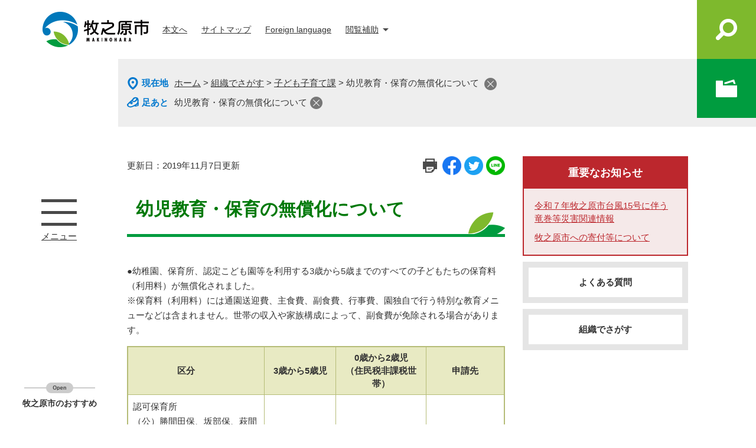

--- FILE ---
content_type: text/html
request_url: https://www.city.makinohara.shizuoka.jp/soshiki/14/1298.html
body_size: 7615
content:
<?xml version="1.0" encoding="utf-8" standalone="no"?>
<!DOCTYPE html PUBLIC "-//W3C//DTD XHTML 1.0 Transitional//EN" "http://www.w3.org/TR/xhtml1/DTD/xhtml1-transitional.dtd">
<html xmlns="http://www.w3.org/1999/xhtml" xml:lang="ja">
<head>
	<!-- Google tag (gtag.js) -->
<script type="text/javascript" async src="https://www.googletagmanager.com/gtag/js?id=G-7CSMWMS8GX"></script>
<script type="text/javascript">
  window.dataLayer = window.dataLayer || [];
  function gtag(){dataLayer.push(arguments);}
  gtag('js', new Date());

  gtag('config', 'G-7CSMWMS8GX');
  gtag('config', 'UA-30275127-1');
</script>
	<meta http-equiv="X-UA-Compatible" content="IE=edge" />
	<meta http-equiv="Content-Type" content="text/html; charset=utf-8" />
	<meta http-equiv="Content-Language" content="ja" />
	<meta http-equiv="Content-Style-Type" content="text/css" />
	<meta http-equiv="Content-Script-Type" content="text/javascript" />
	<meta name="keywords" content="牧之原市役所,牧之原市,牧之原,まきのはら,マキノハラ,makinohara,広報まきのはら,牧之原市議会,牧之原市長,静岡県,静岡,静波,お茶,サーフィン,海水浴" />
	<meta name="description" content="牧之原市役所ウェブサイトへようこそ。市政情報、暮らしの情報、イベント・観光情報、施策紹介、市議会情報など。" />
	<meta name="viewport" content="width=device-width, initial-scale=1.0" />
	<title>幼児教育・保育の無償化について - 牧之原市ホームページ</title>
	<link rel="shortcut icon" href="/favicon.ico" type="image/vnd.microsoft.icon" />
<link rel="icon" href="/favicon.ico" type="image/vnd.microsoft.icon" />
<link rel="apple-touch-icon" href="/img/common/icon/apple-touch-icon.png" />
<link rel="stylesheet" type="text/css" media="print" href="/ssi/css/print.css" />
<script type="text/javascript" src="/ssi/js/escapeurl.js"></script>
<script type="text/javascript" src="/ssi/js/jquery.js"></script>
<script type="text/javascript" src="/ssi/js/jquery-migrate.js"></script>
<script type="text/javascript" src="/ssi/js/common.js"></script>
<script type="text/javascript" src="/ssi/js/s-google.js"></script>
<script type="text/javascript" src="/ssi/js/search-trend.js"></script>
<script type="text/javascript" src="/ssi/js/last-page-parts-load-1.js"></script>
<script type="text/javascript" src="/ssi/js/footstep.js"></script>
<link rel="stylesheet" type="text/css" href="/ssi/css/footstep.css" />
	<style type="text/css" media="all">
		@import url("/ssi/css/detail.css");
	</style>
	
</head>
<body class="detail side2">

<div id="fb-root"></div>
<script type="text/javascript">(function(d, s, id) {
    var js, fjs = d.getElementsByTagName(s)[0];
    if (d.getElementById(id)) return;
    js = d.createElement(s); js.id = id;
    js.src = 'https://connect.facebook.net/ja_JP/sdk.js#xfbml=1&version=v3.0';
    fjs.parentNode.insertBefore(js, fjs);
}(document, 'script', 'facebook-jssdk'));</script>
<!-- コンテナここから -->
<div id="container">
	<!-- レコメンドここから -->
	<script type="text/javascript" src="/ssi/js/recommend.js"></script>
<iframe style="display:none;" id="oProxy" src="https://www.netcrew-analysis.jp/recommend/proxy.html" title="レコメンド情報"></iframe>
	<!-- レコメンドここまで -->
	<span class="hide" id="pagetop">ページの先頭です。</span>
	<span class="hide"><a href="#skip">メニューを飛ばして本文へ</a></span>

	<!-- ヘッダここから -->
	<div id="header">
		<!-- ロゴここから -->
<div id="logo" class="fixed"><a href="/"><img src="/img/common/logo.png" alt="牧之原市ホームページ" width="184" height="64" /></a></div>
<!-- ロゴここまで -->
		<div id="spm_wrap"><button type="button" id="spm_search">検索</button><button type="button" id="spm_menu">メニュー</button></div>
<noscript><p>当サイトはjavascrptを使用しています。javascrptの設定を有効にしてご覧ください。</p></noscript>
<!-- ヘッダメニューここから -->
<div id="header_link">
	<ul>
		<li id="hl_skip"><a href="#skip">本文へ</a></li>
		<li id="hl_sitemap"><a href="/sitemap.html">サイトマップ</a></li>
		<li id="hl_lang"><a href="/soshiki/7/foreign-language.html" lang="en">Foreign language</a></li>
		<li id="hl_func">
			<a href="javascript:void(0)" onclick="javascript:return false;" onkeypress="javascript:return false;" id="acc_func_menu">閲覧補助</a>
			<div id="acc_func_box">
				<!-- 背景の変更ここから -->
				<dl id="haikei_color">
					<dt>背景色</dt>
					<dd><a id="haikei_white" href="javascript:SetCss(1);" title="背景色を白色に変更する">白</a></dd>
					<dd><a id="haikei_black" href="javascript:SetCss(2);" title="背景色を黒色に変更する">黒</a></dd>
					<dd><a id="haikei_blue"  href="javascript:SetCss(3);" title="背景色を青色に変更する">青</a></dd>
				</dl>
				<!-- 背景の変更ここまで -->
				<!-- 文字の大きさ変更ここから -->
				<dl id="moji_size">
					<dt>文字サイズ</dt>
					<dd><a id="moji_default" href="javascript:fsc('default');" title="文字サイズを標準にする">標準</a></dd>
					<dd><a id="moji_large" href="javascript:fsc('larger');" title="文字サイズを拡大する">拡大</a></dd>
				</dl>
				<!-- 文字の大きさ変更ここまで -->
			</div>
		</li>
	</ul>
</div>
<!-- ヘッダメニューここまで -->
<!-- グローバルメニューここから -->
<div id="gnav">
	<div id="gnav_box">
		<a href="javascript:void(0)" onclick="javascript:return false;" onkeypress="javascript:return false;" id="acc_gnav_btn"><img src="/img/common/btn_menu.png" alt="メニューボタン" width="60" height="60" />メニュー</a>
		<div id="acc_gnav_box">
			<ul id="gnav_list">
				<li>
					<a href="/life/1/"><span>くらし・手続き</span><span><img src="/img/common/img_gnav_kurashi.jpg" alt="くらしの情報を見る" width="280" height="120" /></span></a>
					<span>市の暮らしに必要な戸籍や住民票の手続きから、ごみや住まいなどに関する情報を発信しています。</span>
				</li>
				<li>
					<a href="/life/2/"><span>子育て・健康・福祉</span><span><img src="/img/common/img_gnav_kosodate.jpg" alt="しごとの情報を見る" width="280" height="120" /></span></a>
					<span>市の子育て、健康・福祉に関する施設、支援・助成制度などに関する情報を発信しています。</span>
				</li>
				<li>
					<a href="/life/3/"><span>教育・文化・スポーツ</span><span><img src="/img/common/img_gnav_sports.jpg" alt="観光情報を見る" width="280" height="120" /></span></a>
					<span>市の教育機関や文化財の施設案内、スポーツのイベントや講座などに関する情報を発信しています。</span>
				</li>
				<li>
					<a href="/life/4/"><span>企業・産業・観光</span><span><img src="/img/common/img_gnav_sangyo.jpg" alt="市政情報を見る" width="280" height="120" /></span></a>
					<span>市の入札制度や商工業の支援など事業者向けの情報から、イベントや特産品などに関する情報を発信しています。</span>
				</li>
				<li>
					<a href="/life/5/"><span>防災・安全</span><span><img src="/img/common/img_gnav_bousai.jpg" alt="市政情報を見る" width="280" height="120" /></span></a>
					<span>市の避難所や避難施設、ハザードマップなど防災に関することなど、いざというときに役立つ情報を発信しています。</span>
				</li>
				<li>
					<a href="/life/6/"><span>市政情報</span><span><img src="/img/common/img_gnav_shisei.jpg" alt="市政情報を見る" width="280" height="120" /></span></a>
					<span>市役所の組織案内や職員採用、広聴広報、総合計画など行政に関する情報を発信しています。</span>
				</li>
			</ul>
		</div>
	</div>
</div>
<!-- グローバルメニューここまで -->
<!-- 検索メニューここから -->
<div id="header_search">
	<div id="header_search_box">
		<a href="javascript:void(0)" onclick="javascript:return false;" onkeypress="javascript:return false;" id="acc_search_btn"><img src="/img/common/btn_search.png" alt="検索メニュー" width="60" height="60" /></a>
		<div id="acc_search_box">
			<div id="search_keyword_wrap">
				<div id="search_keyword">
					<!-- Googleカスタム検索ここから -->
					<div class="sk_box">
						<form action="/search.html" method="get" id="cse-search-box" name="cse-search-box">
							<input type="hidden" name="cx" value="012756750787911089527:_dhgu7dkvt8" /><!--
							--><input type="hidden" name="cof" value="FORID:11" /><!--
							--><input type="hidden" name="ie" value="UTF-8" /><!--
							--><label for="tmp_query">キーワードからさがす</label><!--
							--><input type="text" name="q" value="" id="tmp_query" /><!--
							--><input type="submit" value="検索" id="submit" name="sa" />
						</form>
						<script type="text/javascript" src="https://www.google.com/coop/cse/brand?form=cse-search-box"></script>
						<div id="cse_filetype">
							<fieldset>
								<legend><span class="hide">検索対象</span></legend>
								<span class="cse_filetypeselect"><input type="radio" name="google_filetype" id="filetype_all" checked="checked" /><label for="filetype_all">すべて</label></span>
								<span class="cse_filetypeselect"><input type="radio" name="google_filetype" id="filetype_html" /><label for="filetype_html">ページ</label></span>
								<span class="cse_filetypeselect"><input type="radio" name="google_filetype" id="filetype_pdf" /><label for="filetype_pdf">PDF</label></span>
							</fieldset>
						</div>
					</div>
					<!-- Googleカスタム検索ここまで -->
					<!-- ページ番号検索ここから -->
					<!-- ページ番号検索ここまで -->
				</div>
				<!-- 注目ワードここから -->
				<div id="search_trend_word_bg">
					<div id="search_trend_word">
						<div id="search_trend_word_ttl"><span>注目ワード</span></div>
						<p>静岡空港
富士山
静岡牧之原茶
牧之原IC北側土地区画整理
RIDE ON MAKINOHARA</p>
					</div>
				</div>
				<!-- 注目ワードここまで -->
			</div>
		</div>
	</div>
</div>
<!-- 検索メニューここまで -->
	</div>
	<!-- ヘッダここまで -->

	<!-- ぱんくずナビここから -->
	<div id="pankuzu_wrap">
		<!-- [[pankuzu_start]] -->
		<div class="pankuzu">
			<span class="icon_current">現在地</span>
			<span class="pankuzu_class pankuzu_class_top"><a href="/">ホーム</a></span>
			<span class="pankuzu_mark"> &gt; </span>
			<span class="pankuzu_class"><a href="/soshiki/">組織でさがす</a></span>
			<span class="pankuzu_mark"> &gt; </span>
			<span class="pankuzu_class"><a href="/soshiki/14/">子ども子育て課</a></span>
			<span class="pankuzu_mark"> &gt; </span>
			<span class="pankuzu_class pankuzu_class_current">幼児教育・保育の無償化について</span>
		</div>
		<!-- [[pankuzu_end]] -->
		<!-- [[pankuzu2_start]] --><!-- [[pankuzu2_end]] -->
		<!-- [[pankuzu_life_start]] --><!-- [[pankuzu_life_end]] -->
	</div>
	<!-- ぱんくずナビここまで -->

	<!-- カウントダウンここから -->
	<div id="count_down_area"></div>
	<!-- カウントダウンここまで -->

	<div id="mymainback_bg">
		<div id="mymainback">

			<!-- メインここから -->
			<div id="main">
				<div id="main_a">
					<hr class="hide" />
					<p class="hide" id="skip">本文</p>

					<div id="content_header">
						<div class="ch_date">
							<span>更新日：2019年11月7日更新</span>
						</div>
						<div class="ch_btn">
							<span class="print_btn"><a id="print_mode_link" href="javascript:print_normal();">印刷ページ表示</a></span><!--
							--><!--
							--><!--
							--><span id="sns_button_wrap">
<span id="sns_button_fb"><script type="text/javascript">document.write('<a href="https://www.facebook.com/sharer/sharer.php?u='+htmlspecialchars_URL(location.href)+'" target="_blank"><img src="/img/common/sns/icon_sns_fb.png" alt="シェアする" width="32" height="32" /></a><span class="external_link_text">＜外部リンク＞</span>');</script></span><!--
--><span id="sns_button_tw"><script type="text/javascript">document.write('<a href="https://twitter.com/share?url='+htmlspecialchars_URL(location.href)+'&text='+encodeURI(document.title)+'" target="_blank"><img src="/img/common/sns/icon_sns_tw.png" alt="ツイートする" width="32" height="32" /></a><span class="external_link_text">＜外部リンク＞</span>');</script></span><!--
--><span id="sns_button_line"><script type="text/javascript">document.write('<a href="https://line.me/R/msg/text/?'+htmlspecialchars_URL(location.href)+'" target="_blank"><img src="/img/common/sns/icon_sns_line.png" alt="ラインで送る" width="32" height="32" /></a><span class="external_link_text">＜外部リンク＞</span>');</script></span>
</span>
						</div>
					</div>

					<div id="main_header">
						<h1>幼児教育・保育の無償化について</h1>
					</div>

					<!-- main_bodyここから -->
					<div id="main_body">

						
						<div class="detail_free" ><p>●幼稚園、保育所、認定こども園等を利用する3歳から5歳までのすべての子どもたちの保育料（利用料）が無償化されました。<br />
※保育料（利用料）には通園送迎費、主食費、副食費、行事費、園独自で行う特別な教育メニューなどは含まれません。世帯の収入や家族構成によって、副食費が免除される場合があります。</p>

<table border="0" cellpadding="0" cellspacing="0" style="width:100%">
<thead>
<tr>
<th colspan="2" rowspan="2" scope="col" style="height:13%; text-align:left; width:36%">　　　　　区分</th>
<th rowspan="2" scope="col" style="height:auto; text-align:center; white-space:nowrap; width:19%">3歳から5歳児</th>
<th rowspan="2" scope="col" style="height:auto; text-align:center; width:24%">0歳から2歳児<br />
（住民税非課税世帯）</th>
<th colspan="2" rowspan="2" scope="col" style="height:auto; text-align:center; width:21%">申請先</th>
</tr>
</thead>
<tbody>
<tr>
<td colspan="2" style="height:26%; width:36%">
<p>認可保育所<br />
（公）勝間田保、坂部保、萩間保、地頭方保、菅山保、牧之原保<br />
（指）静波保、細江保、あおぞら保<br />
（私）相良保　など</p>
</td>
<td style="height:auto; text-align:center; width:19%">無償</td>
<td style="height:auto; text-align:center; width:24%">無償</td>
<td colspan="2" rowspan="4" style="height:auto; text-align:center; width:auto">申請不要</td>
</tr>
<tr>
<td colspan="2" style="height:19%; width:36%">
<p>認定こども園<br />
（私）川崎幼、みのり幼、すすき幼<br />
（公）相良こども園　など</p>
</td>
<td style="height:auto; text-align:center; width:19%">無償</td>
<td style="height:auto; text-align:center; width:24%">無償</td>
</tr>
<tr>
<td colspan="2" style="height:12%; width:36%">
<p>小規模保育施設<br />
（私）mamaはぁと、木華保育園　など</p>
</td>
<td style="height:auto; text-align:center; width:auto">━</td>
<td style="height:auto; text-align:center; width:24%">無償</td>
</tr>
<tr>
<td rowspan="2" style="height:21%; width:auto">幼稚園</td>
<td style="height:auto; width:25%">新制度対象園<br />
（公）地頭方幼　など</td>
<td style="height:auto; text-align:center; width:19%">無償</td>
<td style="height:auto; text-align:center; width:auto">━</td>
</tr>
<tr>
<td style="height:11%; width:25%"><strong>新制度未移行園<br />
（私）ふたば幼　など</strong></td>
<td style="height:auto; text-align:center; white-space:nowrap; width:auto">月25,700円<br />
まで</td>
<td style="height:auto; text-align:center; width:auto">━</td>
<td colspan="2" rowspan="4" style="height:auto; text-align:center; width:21%">
<p>さざんか<br />
子ども子育て課　窓口</p>
</td>
</tr>
<tr>
<td colspan="2" style="height:12%; width:36%"><strong>幼稚園預かり保育<br />
（上記幼稚園、認定こども園で実施）</strong></td>
<td style="height:auto; text-align:center; width:auto">月11,300円<br />
まで</td>
<td style="height:auto; text-align:center; width:auto">━</td>
</tr>
<tr>
<td colspan="2" style="height:15%; width:36%"><strong>認可外保育施設<br />
（認可保育所や認定こども園が利用できない場合）</strong></td>
<td style="height:auto; text-align:center; width:auto">月37,000円<br />
まで</td>
<td style="height:auto; text-align:center; white-space:nowrap; width:auto">月42,000円<br />
まで</td>
</tr>
<tr>
<td colspan="2" style="height:11%; width:36%"><strong>事業所内保育　など</strong></td>
<td style="height:auto; text-align:center; width:auto">無償</td>
<td style="height:auto; text-align:center; width:24%">無償</td>
</tr>
</tbody>
</table>

<p>＊無償化の期間は満３歳になったあとの４月１日から小学校入学前までの３年間です。（幼稚園については、入園できる時期に合わせて、満３歳から無償化します。）<br />
＊表内、<strong>太字</strong>に該当する人は、無償化となるための手続きが必要となります。<br />
＊幼稚園預かり保育、認可外保育施設、一時預かり事業、ファミリー・サポート・センターなども無償化の対象となる場合があります。（対象となるためには申請が必要です。）</p>

<p><br />
●市の単独事業として、保護者の所得や扶養する子どもの年齢に関係なく「３歳児以上第３子以降」に該当する園児の副食費を免除します<br />
＊当年度の４月１日現在で満３歳の誕生日を迎えているお子様が対象です。<br />
＊第何子かを決定する際に対象となるお子様は、保護者などが実際に監護し、生計が同一のお子様を対象とします。<br />
＊副食費とは、給食費からご飯やパンなどの主食費を除いたおかず等の費用です。</p>

<p>保育料（利用料）無償化について、詳しくは<a href="https://www.cfa.go.jp/policies/kokoseido/mushouka">幼児教育・保育の無償化（子ども家庭庁）</a><span class="external_link_text">＜外部リンク＞</span>をご覧ください。</p>
</div>


<!-- [[add-template-pdf]] -->
<!-- [[add-template-windowsmediaplayer]] -->
<div id="section_footer">
	<div id="section_footer_ttl"><h2>このページに関するお問い合わせ先</h2></div>
	<div id="section_footer_detail">
		<span class="sf_name"><a href="/soshiki/14/">子ども子育て課</a></span><span class="sf_name2">幼保支援係</span><br />
		<span class="sf_address">牧之原市静波991-1</span><br />
		<span class="sf_tel">Tel：0548-23-0075</span><br />
		<span class="sf_fax">Fax：0548-24-1005</span>
		<div class="sf_email"><a href="https://www.city.makinohara.shizuoka.jp/form/detail.php?sec_sec1=14&amp;inq=03&lif_id=2297">メールでのお問い合わせはこちら</a></div>
<!-- [[toi2_head]] --><!-- [[toi2_tail]] -->
	</div>
</div>

						
						

					</div>
					<!-- main_bodyここまで -->

				</div>
			</div>
			<!-- メインここまで -->
			<hr class="hide" />

			<!-- サイドバー1ここから -->
			<!-- サイドバー1ここまで -->

			<!-- サイドバー2ここから -->
			<div id="sidebar2">

				<!-- 重要なお知らせここから -->
				<div id="important_noticest_area"></div>
				<!-- 重要なお知らせここまで -->

				<!-- レコメンドここから -->
				<div id="recommend_tag" style="display: none;">
					<div id="sidebar_recommend">
						<div id="recommend_title"><h2><span>このページを見ている人は</span><span>こんなページも見ています</span></h2></div>
						<!-- [[recommend_tag]] -->
					</div>
				</div>
				<!-- レコメンドここまで -->

				<!-- AIレコメンドここから -->
				<div id="ai_recommend_tag" style="display: none;">
					<div id="sidebar_ai_recommend">
					<div id="ai_recommend_title"><h2><span>AI(人工知能)は<br />こんなページをおすすめします</span></h2></div>
					<!-- [[ai_recommend_tag]] -->
					</div>
				</div>
				<!-- AIレコメンドここまで -->

				<!-- 「見つからないとき」「よくある質問」ここから -->
				<div id="common_banner_link">
<ul>
<li><a href="/life/sub/2/">よくある質問</a></li>
<li><a href="/soshiki/">組織でさがす</a></li>
</ul>
</div>
				<!-- 「見つからないとき」「よくある質問」ここまで -->
			</div>
			<!-- サイドバー2ここまで -->

		</div>
	</div><!-- 3カラム終わり -->

	<!-- フッタここから -->
	<div id="footer">
		<div id="footer_link_pagetop">
	<a href="#pagetop"><img src="/img/common/btn_pagetop.png" alt="このページの先頭へ" width="60" height="60" /></a>
</div>
		<div id="footer_link">
	<ul>
		<li><a href="/soshiki/7/31223.html">個人情報の取り扱いについて</a></li>
		<li><a href="/soshiki/7/31234.html">免責事項</a></li>
		<li><a href="/soshiki/7/31235.html">RSS配信について</a></li>
		<li><a href="/soshiki/7/31506.html">リンク集</a></li>
	</ul>
</div>
		<div id="author_info">
	<div id="author_box">
		<p class="f_author">牧之原市役所</p>
		<p class="f_number">法人番号：1000020222267</p>
		<p class="f_address">
			<span><span>〒421-0495 静岡県牧之原市静波447-1</span></span>
			<span><span>Tel：0548-23-0001</span><span>Fax：0548-23-0059</span></span>
		</p>
		<p class="f_detail">開庁時間：平日の午前8時15分から午後5時まで（祝休日・年末年始を除く。毎週水曜日は午後7時まで夜間窓口を実施中）</p>
	</div>
</div>
<!-- おすすめ情報ここから -->
<div id="osusume_banner">
	<div id="osusume_banner_box">
		<div id="osusume_banner_ttl">
			<a href="javascript:void(0)" onclick="javascript:return false;" onkeypress="javascript:return false;" id="osusume_banner_open"><span>牧之原市のおすすめ</span></a>
		</div>
		<div id="osusume_banner_list">
			<div id="osusume_banner_list_box">
				<ul>
					<li><a href="https://msckc.jp/" target="_blank"><img src="/img/banner/osusume/bnr_sangyo.jpg" alt="牧之原産業・地域活性化センター" width="215" height="60" /></a><span class="external_link_text">＜外部リンク＞</span></li>
					<li><a href="http://www.cbr.mlit.go.jp/shizukawa/" target="_blank"><img src="/img/banner/osusume/bnr_kokudo.jpg" alt="国土交通省" width="215" height="60" /></a><span class="external_link_text">＜外部リンク＞</span></li>
					<li><a href="http://www.jma.go.jp/jma/kishou/fukyu_portal/index.html" target="_blank"><img src="/img/banner/osusume/bnr_saigai.png" alt="災害から身を守ろう　気象庁" width="215" height="60" /></a><span class="external_link_text">＜外部リンク＞</span></li>
					<li><a href="https://www.hospital.haibara.shizuoka.jp/" target="_blank"><img src="/img/banner/osusume/bnr_byoin.png" alt="牧之原総合病院" width="215" height="60" /></a><span class="external_link_text">＜外部リンク＞</span></li>
					<li><a href="http://www.mtfuji-shizuokaairport.jp/" target="_blank"><img src="/img/banner/osusume/bnr_kuko.gif" alt="富士山静岡空港" width="215" height="60" /></a><span class="external_link_text">＜外部リンク＞</span></li>
					<li><a href="https://www.kkr.mlit.go.jp/road/pcr/index.html" target="_blank"><img src="/img/banner/osusume/bnr_pcr_chubu.png" alt="太平洋岸自転車道" width="215" height="60" /></a><span class="external_link_text">＜外部リンク＞</span></li>
					<li><a href="https://shizukuru.pref.shizuoka.jp/" target="_blank"><img src="/img/banner/osusume/bnr-shizukuru-lg.jpg" alt="静岡で、ライフスタイル、ネットワーク、ビジネスを創る" width="215" height="60" /></a><span class="external_link_text">＜外部リンク＞</span></li>
					<li><a href="https://shizuoka-pba.jp/" target="_blank"><img src="/img/banner/osusume/bnr_kenchiku.jpg" alt="静岡県公共建築推進協議会" width="215" height="60" /></a><span class="external_link_text">＜外部リンク＞</span></li>
					<li><a href="https://www.toto-growing.com" target="_blank"><img src="/img/banner/osusume/bnr_sports.jpg" alt="スポーツ振興くじ助成" width="215" height="60" /></a><span class="external_link_text">＜外部リンク＞</span></li>
				</ul>
			</div>
		</div>
	</div>
</div>
<!-- おすすめ情報ここまで -->
<div id="copyright"><p lang="en">Copyright &#169; Makinohara City All Rights Reserved.</p></div>
	</div>
	<!-- フッタここまで -->

</div>
<!-- コンテナここまで -->
<!-- AIレコメンドここから -->
<script type="text/javascript" src="/ssi/js/ai-recommend-lib.js"></script>
<script type="text/javascript" src="/ssi/js/ai-recommend.js"></script>
<!-- AIレコメンドここまで -->


<script type="text/javascript" src="/_Incapsula_Resource?SWJIYLWA=719d34d31c8e3a6e6fffd425f7e032f3&ns=2&cb=232847866" async></script></body>
</html>

--- FILE ---
content_type: text/html
request_url: https://www.city.makinohara.shizuoka.jp/parts/last_page_important_notices_1.html?_=1769429720109
body_size: 4
content:
<div id="detail_side_important">
	<h2 id="detail_side_important_ttl">重要なお知らせ</h2>
	
	<ul id="detail_side_important_list">
		
		<li><span class="article_title"><a href="/soshiki/7/58701.html">令和７年牧之原市台風15号に伴う竜巻等災害関連情報</a></span></li><li><span class="article_title"><a href="/soshiki/8/59056.html">牧之原市への寄付等について</a></span></li>
		
	</ul>
	
</div>

--- FILE ---
content_type: text/css
request_url: https://www.city.makinohara.shizuoka.jp/ssi/css/parts-detail.css
body_size: 933
content:
@charset "utf-8";

#main_body div.detail_table_center {
	clear: both;
	width: 100%;
	margin: 0px 0px 15px;
	padding: 0px;
}
#main_body div.detail_writing {
	clear: both;
	width: 100%;
	margin: 0px 0px 15px;
	padding: 0px;
}
#main_body div.detail_map {
	clear: both;
	width: 100%;
	margin: 0px 0px 15px;
	padding: 0px;
}
#main_body div.detail_free {
	clear: both;
	width: 100%;
	margin: 0px 0px 15px;
	padding: 0px;
}
#main_body div.detail_image_normal {
	clear: both;
	width: 100%;
	margin: 0px 0px 15px;
	padding: 0px;
}
#main_body div.detail_image_left {
	text-align: left;
	margin: 15px 0px;
	padding: 0px;
}
#main_body div.detail_image_center {
	text-align: center;
	margin: 15px 0px;
	padding: 0px;
}
#main_body div.detail_image_right {
	text-align: right;
	margin: 15px 0px;
	padding: 0px;
}

#main_body div.detail_h2 {
	clear: both;
	width: 100%;
}
#main_body div.detail_h3 {
	clear: both;
	width: 100%;
}

hr.hr_1 {
	clear: both;
	height: 1px;
	border-top: 2px dotted #999999;
	border-right: none;
	border-bottom: none;
	border-left: none;
	margin: 15px 0px;
}
hr.hr_2 {
	clear: both;
	height: 1px;
	border-top: 1px solid #333333;
	border-right: none;
	border-bottom: none;
	border-left: none;
	margin: 15px 0px;
}
hr.hr_3 {
	clear: both;
	height: 1px;
	border-top: 1px solid #ff0000;
	border-right: none;
	border-bottom: none;
	border-left: none;
	margin: 15px 0px;
}

/* リンク */
.detail_link {
	margin: 1em 0px;
}

.link_l {
	margin: 1em 0px;
}

.detail_free .external_link_text,
.link_l .external_link_text {
	display: inline;
}

/* 画像 */
.detail_img_left {
	text-align: left;
}
.detail_img_center {
	text-align: center;
}
.detail_img_right {
	text-align: right;
}

/* 添付ファイル */
.detail_file {
	margin: 1em 0px;
}

div[class^="detail_"] a[href^="/uploaded/attachment/"]:before,
div[class^="file_"] a[href^="/uploaded/life/"]:before {
	content: '';
	display: inline-block;
	vertical-align: middle;
	width: 20px;
	height: 20px;
	background: url(/img/common/file/icon_etc.png) no-repeat center center;
	background-size: contain;
	margin-right: 10px;
}
div[class^="detail_"] a[href$=".pdf"]:before,
div[class^="detail_"] a[href$=".PDF"]:before,
div[class^="file_"] a[href$=".pdf"]:before,
div[class^="file_"] a[href$=".PDF"]:before {
	content: '';
	display: inline-block;
	vertical-align: middle;
	width: 20px;
	height: 20px;
	background: url(/img/common/file/icon_pdf.png) no-repeat center center;
	background-size: contain;
	margin-right: 10px;
}
div[class^="detail_"] a[href$=".xls"]:before,
div[class^="detail_"] a[href$=".XLS"]:before,
div[class^="file_"] a[href$=".xls"]:before,
div[class^="file_"] a[href$=".XLS"]:before {
	content: '';
	display: inline-block;
	vertical-align: middle;
	width: 20px;
	height: 20px;
	background: url(/img/common/file/icon_xls.png) no-repeat center center;
	background-size: contain;
	margin-right: 10px;
}
div[class^="detail_"] a[href$=".xlsx"]:before,
div[class^="detail_"] a[href$=".XLSX"]:before,
div[class^="file_"] a[href$=".xlsx"]:before,
div[class^="file_"] a[href$=".XLSX"]:before {
	content: '';
	display: inline-block;
	vertical-align: middle;
	width: 20px;
	height: 20px;
	background: url(/img/common/file/icon_xlsx.png) no-repeat center center;
	background-size: contain;
	margin-right: 10px;
}
div[class^="detail_"] a[href$=".doc"]:before,
div[class^="detail_"] a[href$=".DOC"]:before,
div[class^="file_"] a[href$=".doc"]:before,
div[class^="file_"] a[href$=".DOC"]:before {
	content: '';
	display: inline-block;
	vertical-align: middle;
	width: 20px;
	height: 20px;
	background: url(/img/common/file/icon_doc.png) no-repeat center center;
	background-size: contain;
	margin-right: 10px;
}
div[class^="detail_"] a[href$=".docx"]:before,
div[class^="detail_"] a[href$=".DOCX"]:before,
div[class^="file_"] a[href$=".docx"]:before,
div[class^="file_"] a[href$=".DOCX"]:before {
	content: '';
	display: inline-block;
	vertical-align: middle;
	width: 20px;
	height: 20px;
	background: url(/img/common/file/icon_docx.png) no-repeat center center;
	background-size: contain;
	margin-right: 10px;
}

.file_pdf, .file_pdf2, .file_excel, .file_word, .file_etc {
	margin: 1em 0px;
}

/* 移行時に紛れ込んだ見出しの中のspace.gifを消す */
#main_body div[class*="detail_"] img[src*="space.gif"] {
	display: none !important;
}

/* 画像サイズ */
#main_body div[class*="detail"] img {
	max-width: 100%;
	height: auto !important;
	vertical-align: top;
}

/* iframeの最大サイズ */
#main_body iframe {
	max-width: 100%;
}

/* アンカーリンク */
div[class^="detail_"] a:not([href]) {
	display: inline-block;
	text-decoration: none !important;
	max-width: 100%;
}
div[class^="detail_"] a:not([href]):empty {
	display: block;
}
div[class^="detail_"] a:not([href]):hover {
	color: inherit;
}

/* ワープロライクのフロート対応 */
div[class^="detail_"]:before,
div[class^="detail_"]:after {
	content: "";
	display: table;
}
div[class^="detail_"]:after {
	clear: both;
}
div[class^="detail_"] {
	zoom: 1;
}

/* プレビュー編集モード調整用 */
.preview_body .detail_free ul,
.preview_body .detail_free ol {
	margin: 1em 0px !important;
	padding-left: 40px;
}

.status_bar div {
	font-size: 2rem !important;
}

.sticky #keep_page,
.sticky #osusume_banner {
	display: none;
}

/* 行間 */
#main_body .detail_free p,
#main_body .detail_writing {
	line-height: 1.7;
}


/* コンテンツ幅を超える表の対応 */
.sp_table_wrap {
	overflow: auto;
}
/* コンテンツ幅を超える表の対応ここまで */

--- FILE ---
content_type: text/css
request_url: https://www.city.makinohara.shizuoka.jp/ssi/css/sp-parts.css
body_size: 3448
content:
@charset "utf-8";

/********** 1 共通 **********/

/* レスポンシブアコーディオン用 */
.acc_title_wrap {
	position: relative;
}
.acc_title {
	position: relative;
}
.acc_title > label {
	display: block;
	cursor: pointer;
	padding-right: 30px;
}
h2.acc_title > label,
h3.acc_title > label,
h4.acc_title > label,
h5.acc_title > label,
h6.acc_title > label {
	padding-right: 30px;
}

input[id*="acc_ttl_label"] + * {
	display: none;
}
.acc_title + input[id*="acc_ttl_label"]:checked + * {
	display: block;
}
label[for*="acc_ttl_label"] {
	background: url(/img/sp/acc_open.png) no-repeat 97% center transparent;
	background-size: 15px 15px;
}
.acc_open label[for*="acc_ttl_label"] {
	background-image: url(/img/sp/acc_close.png);
}

/* 一時保存・足あと */
#keep_page,
#footstep_wrap {
	display: none !important;
}

/********** 2 基本設定 **********/

/* フォント */
body {
	font-family: sans-serif;
}

/* ボタン */
input[type="button"],
input[type="submit"],
button {
	font-size: 1.3rem;
}

input[type="text"],
textarea {
	font-size: 1.3rem;
}

/* テーブル */
#main_body table {
	font-size: 1.3rem;
	line-height: 1.4;
}

/* 見出し */
#main_header {
	margin-bottom: 1px;
}
#main_header h1 {
	margin: 0px;
	padding-left: 15px;
	padding-right: 10px;
	font-size: 2.4rem;
	background-size: auto 25px;
	padding-bottom: 20px;
}

#main_body h2 {
	margin: 5px 0px;
	padding-left: 15px;
	padding-right: 10px;
	font-size: 1.8rem;
}

#main_body h3 {
	margin: 5px 0px;
	padding-left: 15px;
	padding-right: 10px;
	font-size: 1.7rem;
}

#main_body h4 {
	margin: 5px 0px;
	padding-left: 15px;
	padding-right: 10px;
	font-size: 1.6rem;
}

#main_body h5 {
	margin: 5px 0px;
	padding-left: 15px;
	padding-right: 10px;
	font-size: 1.4rem;
}

#main_body h6 {
	margin: 5px 0px;
	padding-left: 15px;
	padding-right: 10px;
	font-size: 1.4rem;
}

/********** 3 ヘッダ **********/

/* ヘッダ */
#header {
	position: relative;
	font-size: 1.3rem;
}

#logo {
	width: 140px;
	height: 50px;
	padding: 10px 0px 10px 10px;
}
#logo.fixed {
	position: static !important;
}

/* 開閉メニュー */
#acc_gnav_btn,
#acc_search_btn,
#header_link ul li#hl_skip,
#header_link ul li#hl_func {
	display: none !important;
}

#spm_wrap {
	display: block;
	position: absolute;
	top: 10px;
	right: 10px;
	z-index: 100;
}

#spm_wrap button {
	display: inline-block;
	width: 50px;
	height: 50px;
	border: none;
	background-color: transparent;
	background-repeat: no-repeat;
	background-position: center center;
	background-size: 30px auto;
	text-align: left;
	text-indent: -9999em;
	overflow: hidden;
	margin: 0px;
	padding: 0px;
}

#spm_wrap button#spm_menu {
	background-image: url(/img/sp/btn_menu.png);
}
.spm_menu_open #spm_wrap button#spm_menu {
	background-image: url(/img/sp/btn_close.png);
}
.spm_menu_open #spm_wrap button#spm_search {
	display: none;
}

#spm_wrap button#spm_search {
	background-image: url(/img/sp/btn_search.png);
}
.spm_search_open #spm_wrap button#spm_search {
	background-image: url(/img/sp/btn_close.png);
}
.spm_search_open #spm_wrap button#spm_menu {
	display: none;
}

#header_link {
	display: none;
	width: auto;
	max-width: none;
	margin: 0px;
	padding: 10px;
	font-size: 1.3rem;
	text-align: center;
	border-top: 1px solid #cccccc;
}
.spm_menu_open #header_link {
	display: block;
}
#header_link ul {
	margin-left: 0px;
}
#header_link ul li,
#header_link ul li:first-child {
	padding: 10px;
}

#gnav {
	display: none;
	width: auto;
	height: auto;
	position: static !important;
	-webkit-transition: none;
	-o-transition: none;
	transition: none;
}
.spm_menu_open #gnav {
	display: block;
}
#gnav_box,
#gnav.open #gnav_box {
	width: auto;
	max-width: none;
	height: auto;
	position: static;
	overflow: visible;
	padding: 0px;
	-webkit-transition: none;
	-o-transition: none;
	transition: none;
}
#acc_gnav_box,
#gnav.open #acc_gnav_box {
	display: block !important;
	width: auto;
	max-width: none;
	padding: 0px;
}
#gnav_list {
	display: block;
	max-height: none;
}
#gnav_list li,
#gnav_list li:nth-child(2n) {
	width: auto;
	margin: 0px;
	padding: 10px;
	border-bottom: 1px solid #cccccc;
}
#gnav_list li:first-child {
	border-top: 1px solid #cccccc;
}
#gnav_list li span {
	font-size: 1.2rem;
}
#gnav_list li a {
	display: block;
	padding: 5px 12px 5px 0px;
	background: url(/img/sp/arrow_r.png) no-repeat right center;
	background-size: 8px auto;
	text-decoration: none;
}
#gnav_list li a span {
	margin: 0px;
}
#gnav_list li a span:last-child {
	display: none;
}

#header_search {
	display: none;
	width: auto;
	height: auto;
	position: static !important;
	-webkit-transition: none;
	-o-transition: none;
	transition: none;
}
.spm_search_open #header_search {
	display: block;
}
#header_search_box {
	width: auto;
	height: auto;
	position: static;
	overflow: visible;
	padding: 0px;
	-webkit-transition: none;
	-o-transition: none;
	transition: none;
}
#acc_search_box {
	display: block !important;
	width: auto;
	padding: 0px;
	background: none;
}
#search_keyword_wrap {
	width: auto;
	max-width: none;
	margin: 0px;
	padding: 10px;
	border-top: 1px solid #cccccc;
}
#search_keyword {
	display: block;
	width: auto;
}
#search_keyword .sk_box {
	display: block;
	padding: 0px;
}
#search_keyword .sk_box label {
	text-align: center;
	margin: 0px;
	padding: 10px 0px;
}
#tmp_query {
	border: 1px solid #cccccc !important;
	width: calc(100% - 60px) !important;
	height: 40px !important;
}
#submit {
	font-size: 1.4rem;
	width: 60px;
	height: 40px;
	line-height: 2rem;
	padding: 10px 0px;
}
#search_keyword .sk_box #cse_filetype fieldset label {
	font-size: 1.3rem;
	line-height: 1.5;
	padding: 0px;
}
#search_trend_word_bg {
	margin-top: 15px;
	background: #eeeeee;
}
#search_trend_word {
	border-color: #ffffff;
	display: block;
	width: auto;
}
#search_trend_word_ttl {
	display: block;
	width: auto;
	margin-bottom: 5px;
}
#search_trend_word p {
	display: block;
}

/********** 4 パンくず **********/

/* パンくず */
#pankuzu_wrap {
	padding: 0px;
	padding: 5px 0px 0px;
	font-size: 1.2rem;
}
#pankuzu_wrap > div {
	width: auto;
	max-width: none;
}
#pankuzu_wrap > div:first-child {
	margin-top: 0px;
}

.pankuzu {
	margin: 0px;
	padding: 5px 30px 10px 10px;
	line-height: 1.5;
	position: relative;
}
.pankuzu .icon_current {
	display: none !important;
}
.pan_close {
	width: 18px;
	height: 18px;
	background-size: contain;
	position: absolute;
	right: 10px;
	bottom: 13px;
	margin: 0px;
}

/* カウントダウン */
#count_down_area {
	padding: 0px;
	padding: 0px;
	font-size: 1.2rem;
	line-height: 1.5;
}
#count_down_area .detail_countdown,
#count_down_area .detail_countdown:first-child,
#count_down_area .detail_countdown:last-child {
	width: auto;
	max-width: none;
	margin: 0px;
	padding: 5px 30px 10px 10px;
	position: relative;
	text-align: left;
}
.detail_countdown .clear_cd {
	width: 18px;
	height: 18px;
	background-size: contain;
	position: absolute;
	right: 10px;
	bottom: 13px;
	margin: 0px;
}
.detail_countdown .dcd_box .dcd_title span {
	font-size: 1rem;
	line-height: 1.2rem;
	padding: 2px 5px;
}
.detail_countdown .dcd_box .dcd_link {
	font-size: 1.3rem;
	font-weight: bold;
}

/********** 5 フッタ **********/

/* フッタ */
#footer {
	font-size: 1.3rem;
}

#footer_link_pagetop a {
	width: 50px;
	height: 50px;
}

#footer_link {
	margin-right: 0px;
}
#footer_link ul {
	width: auto;
	max-width: none;
	margin: 0px;
	padding: 20px 10px 10px;
	text-align: center;
	font-size: 1.2rem;
}
#footer_link ul li,
#footer_link ul li:first-child {
	margin: 0px 0px 10px;
	padding: 0px 10px 0px 7px;
}

#author_info {
	margin-right: 0px;
}
#author_box {
	width: auto;
	max-width: none;
	margin: 0px;
	padding: 0px 10px 30px;
}
#author_box p.f_author {
	font-size: 2.2rem;
	line-height: 1.5;
}
#author_box p.f_detail {
	font-size: 1.2rem;
	line-height: 1.5;
}

#copyright {
	padding-right: 0px;
}
#copyright p {
	padding: 10px 100px;
	font-size: 1.1rem;
}

/* おすすめ */
#osusume_banner {
	left: 0px;
	bottom: 0px;
	z-index: 90;
}
#osusume_banner_box {
	max-width: 100vw;
	border-color: #676767;
}
#osusume_banner_ttl a {
	background-color: rgba(255, 255, 255, 0.8);
	background-size: 90% auto;
	font-size: 1.1rem;
	padding: 25px 0px 10px;
}
#osusume_banner.open #osusume_banner_ttl a {
	background-color: transparent;
}
#osusume_banner_list_box ul li {
	max-width: calc(50% - 10px);
}

/********** 6 バナー **********/

/* バナー広告 */
ul.banner_list li {
	max-width: calc(50% - 10px);
}
ul.banner_list.banner_list_side li {
	max-width: 280px;
}

/********** 7 リスト **********/

/* リスト */
.info_list {
	margin-bottom: 0px;
}
.info_list ul li {
	display: block;
	margin: 0px;
	padding: 15px 10px;
	background: none;
	border: none;
	border-bottom: 1px solid #cccccc;
}
.info_list ul li a {
	display: block;
	background: url(/img/sp/arrow_r.png) no-repeat right center;
	background-size: 8px auto;
	padding-right: 12px;
	text-decoration: none;
}

.info_list.info_list_date ul li {
	display: block;
	width: auto;
}
.info_list.info_list_date ul li > span {
	display: block;
}
.info_list.info_list_date ul li > span.article_date {
	width: auto;
}

.article_section {
	display: block;
	text-align: right;
	padding-right: 10px;
}
.article_section a {
	display: inline !important;
	background: none !important;
	padding-right: 0px !important;
	text-decoration: underline !important;
}

.list_pack .article_img {
	padding-right: 10px;
}

/* リスト（一覧リンク） */
div.link_ichiran {
	margin: 0px;
	padding: 15px 0px;
	text-align: center;
}
div.link_ichiran a {
	display: block;
	text-decoration: none;
}

/* リスト（横並び） */
.navigation ul li,
.navigation > div,
.navigation ul li:last-child,
.navigation > div:last-child {
	display: block;
	margin: 0px;
	padding: 15px 10px;
	border: none;
	border-bottom: 1px solid #cccccc;
}
.navigation ul li a,
.navigation > div a {
	display: block;
	background: url(/img/sp/arrow_r.png) no-repeat right center;
	background-size: 8px auto;
	padding-right: 12px;
	text-decoration: none;
}

/* リスト（新着情報） */
.section_information {
	margin: 15px 0px;
	padding: 10px;
}
.section_information h2,
#main_body .section_information h2 {
	margin: 0px;
	padding: 10px 0px 10px 10px;
}
.section_information_list ul li {
	display: block;
	width: auto;
	padding: 15px 0px;
	border-bottom: 1px solid #cccccc;
}
.section_information_list ul li > span {
	display: block;
}
.section_information_list ul li > span.article_date {
	width: auto;
	max-width: none;
}
.section_information_list ul li a {
	display: block;
	background: url(/img/sp/arrow_r.png) no-repeat right center;
	background-size: 8px auto;
	padding-right: 12px;
	text-decoration: none;
}

.section_information_list .link_box {
	text-align: center;
	margin: 0px;
	padding: 15px 0px 10px;
}

/* リスト（新着情報サムネイル） */
.section_information_thum {
	padding: 15px 10px;
}
.section_information_thum > div.lettering2 {
	width: 120px;
}
.section_information_thum > div.lettering3 {
	padding-left: 10px;
}

/********** 8 サイド **********/

/* サイドバー */
#sidebar1,
#sidebar2 {
	margin-top: 15px;
}

/* サイドメニュー */
.side_box {
	padding: 15px 10px;
}
.side_box_list ul {
	padding: 0px;
}
.side_box_list ul li {
	display: block;
	margin: 0px;
	padding: 15px 10px;
	background: none;
	border: none;
	border-bottom: 1px solid #cccccc;
}
.side_box_list ul li a {
	display: block;
	background: url(/img/sp/arrow_r.png) no-repeat right center;
	background-size: 8px auto;
	padding-right: 12px;
	text-decoration: none;
}
.side_box_list ul li ul li {
	padding-right: 0px;
}
.side_box_list ul li ul li:last-child {
	border-bottom: none;
}

/* レコメンド */
#sidebar_recommend,#sidebar_ai_recommend {
	padding: 0px;
}
#recommend_title h2,#ai_recommend_title h2 {
	padding: 15px 10px 10px;
}
#sidebar_recommend ul li,#sidebar_ai_recommend ul li {
	padding: 15px 10px;
	border-bottom: 1px solid #cccccc;
}
#sidebar_recommend ul li:last-child,#sidebar_ai_recommend ul li:last-child {
	border-bottom: none;
}
#sidebar_recommend ul li a,#sidebar_ai_recommend ul li a {
	display: block;
	background: url(/img/sp/arrow_r.png) no-repeat right center;
	background-size: 8px auto;
	padding-right: 12px;
	text-decoration: none;
}

/* 「見つからないときは」「よくある質問」バナー */
#common_banner_link ul li a {
	border-width: 5px;
	padding: 15px 0px;
	font-size: 1.4rem;
}

/* 重要なお知らせ */
#detail_side_important_list {
	padding: 0px;
}
#detail_side_important_list li {
	margin: 0px;
	padding: 15px 10px;
	border-bottom: 1px solid #bc272d;
}
#detail_side_important_list li:last-child {
	border-bottom: none;
}
#detail_side_important_list li a {
	display: block;
	background: url(/img/sp/arrow_r_red.png) no-repeat right center;
	background-size: 8px auto;
	padding-right: 12px;
	text-decoration: none;
}

/********** 9 メイン **********/

/* メイン */
#mymainback_bg {
	margin-right: 0px;
}

#mymainback {
	margin-left: 10px;
	margin-right: 10px;
	padding-bottom: 15px;
}

/********** 10 各ページ **********/

/* 印刷用アイコン */
#content_header {
	display: block;
	width: auto;
	margin: 0px;
	padding: 15px 0px;
	text-align: right;
}
#content_header > div {
	display: block;
}
#content_header > div.ch_btn {
	width: auto;
	margin-top: 10px;
}

#print_mode_link,
#print_mode_link_large {
	display: none !important;
}

/* PDF・WMPリンク */
.pdf_download, .wmplayer_download {
	margin: 15px 0px;
	display: block;
	width: auto;
}
.pdf_download .pdf_img, .wmplayer_download .wmplayer_img {
	display: block;
}
.tenpu_txt {
	display: block;
	padding: 10px 0px 0px;
	font-size: 1.2rem;
}

/* 目的ページ */
#section_footer {
	margin-top: 15px;
	padding: 15px 10px;
}
#section_footer_detail .sf_email {
	margin-top: 10px;
}

#hyouka_area_box {
	margin-top: 15px;
	padding: 15px 10px;
}

/* サイトマップ */
#sitemap_list_wrap > div {
	margin-bottom: 15px;
}

/* 分類 */
.life_index .navigation {
	margin-bottom: 15px;
}

#life_banner {
	margin-top: 25px;
}

#life_menu_right {
	margin-top: 15px;
}

#lifestage ul li a {
	font-size: 1rem;
	font-weight: bold;
}

.life1box {
	margin-bottom: 15px;
}

/* 関連 */
#kanren_box_wrap {
	padding: 15px 10px;
}
#kanren_info h3 {
	padding: 15px 10px;
}
.kanren_list ul {
	padding: 0px;
}
.kanren_list ul li {
	margin: 0px;
	padding: 15px 10px;
	border-bottom: 1px solid #cccccc;
}
.kanren_list ul li a {
	display: block;
	background: url(/img/sp/arrow_r.png) no-repeat right center;
	background-size: 8px auto;
	padding-right: 12px;
	text-decoration: none;
}
.kanren_list div.link_ichiran {
	margin: 0px;
	padding: 15px 0px;
}
.kanren_list div.link_ichiran a {
	text-decoration: none;
}

/* サブカテゴリ */
.lifesub_cat_list {
	margin: 0px;
}
.lifesub_cat_list .life_cat_list_ttl {
	margin: 5px 0px;
	padding-left: 15px;
	padding-right: 10px;
	font-size: 1.7rem;
}

.kanren2 .lifesub_cat_list {
	margin: 0px;
}

/* 組織 */
#soshiki_hyouji ul {
	margin: 0px;
	padding: 15px 0px;
}
#soshiki_hyouji ul li a {
	text-decoration: none;
}
.soshiki_index .navigation,
.soshiki_index_50 .navigation {
	margin-bottom: 15px;
}

.kakuka_info_box {
	margin-bottom: 15px;
}

#freespace_bu {
	margin: 15px 0px;
}

#soshiki_pr_image {
	margin: 0px;
}
#soshiki_pr_image img {
	width: 100%;
	max-height: none;
}

#freespace_ka {
	margin: 15px 0px;
}

#freespace2_ka img {
	display: block;
	margin-left: auto;
	margin-right: auto;
}

/* 改ページ */
.page_num {
	margin: 0px;
	padding: 10px;
	font-size: 1.6rem;
}
.page_num_ttl {
	font-size: 1.4rem;
}

/* ウェブブック */
#book_list_wrap {
	display: block;
}
.book_list_box {
	width: auto;
	margin: 0px;
}
.book_list_box .book_info {
	padding: 10px 0px;
}

/* アンケート */
#main_body table.tbl_ques {
	margin-top: 10px;
}
#main_body table.tbl_ques th {
	font-size: 1.1rem;
	padding: 4px;
}
#main_body table.tbl_ques th.title {
	width: 50%;
}
#main_body table.tbl_ques th.date,
#main_body table.tbl_ques th.date2 {
	width: 22%;
}
#main_body table.tbl_ques th.button {
	width: 6%;
}
#main_body table.tbl_ques td {
	font-size: 1.3rem;
	padding: 4px;
}
#main_body table.tbl_ques td input {
	font-size: 1.1rem;
	padding: 5px;
}

.question_detail #main_body h2 {
	margin: 15px 0px;
}

.question_detail input[type="text"] {
	font-size: 1.4rem;
	width: 100%;
}
.question_detail textarea {
	font-size: 1.4rem;
	width: 100%;
}
.question_detail select {
	font-size: 1.4rem;
}

.question input[type="submit"],
.question input[type="button"] {
	width: 32%;
}

/* お問い合わせフォーム */
#main_body table#mail_form_tbl th {
	font-size: 1.1rem;
	padding: 4px 2px;
	text-align: left;
}
#main_body table#mail_form_tbl td {
	font-size: 1.3rem;
	padding: 4px;
}

#main_body table#mail_form_tbl td input[type="text"] {
	font-size: 1.4rem;
	width: 100%;
}
#main_body table#mail_form_tbl td textarea {
	font-size: 1.4rem;
	width: 100%;
}

#mail_form_btn_wrap {
	margin: 15px 0px;
}
#mail_form_btn_wrap input[type="submit"] {
	width: 32%;
}

--- FILE ---
content_type: text/css
request_url: https://www.city.makinohara.shizuoka.jp/ssi/css/sp-parts-detail.css
body_size: -250
content:
@charset "utf-8";

/* 見出し */
.detail #main_body h2,
.detail #main_body h3,
.detail #main_body h4,
.detail #main_body h5,
.detail #main_body h6 {
	margin-top: 15px;
	margin-bottom: 15px;
}

--- FILE ---
content_type: text/css
request_url: https://www.city.makinohara.shizuoka.jp/ssi/css/print.css
body_size: 319
content:
@charset "utf-8";

body {
	min-width: 970px;
	background:#ffffff;
	color:#000000;
}

#container {
	margin-left: 0px !important;
}
#header,
#mymainback_bg,
#footer_link,
#author_info {
	margin-right: 0px !important;
}
#pankuzu_wrap,
#copyright {
	padding-right: 0px !important;
}

#logo.fixed {
	left: 10px !important;
}
#logo.fixed img {
	display: block !important
}
#logo.fixed.scroll a,
#logo.fixed.scroll h1 {
	display: block !important;
	height: auto !important;
	background: none !important;
}

#header_link {
	padding-left: 200px !important;
	-webkit-box-sizing: border-box;
	-moz-box-sizing: border-box;
	box-sizing: border-box;
}

/* IE対応（flexbox使用時、IEで2ページ目以降が出てこない） */
#mymainback {
	display: block;
}

#sidebar1 {
	float: left;
}
#sidebar2 {
	float: right;
}

.side1 #main {
	float: right;
}
.side2 #main,
.side1.side2 #main {
	float: left;
}

/* 非表示項目の設定 */
#keep_page,
#footstep_wrap {
	display: none !important;
}

#print_mode_link,
#print_mode_link_large {
	display: none !important;
}

#footer_link_pagetop {
	display: none !important;
}

#gnav,
#header_search,
#osusume_banner,
#count_down_area {
	display: none !important;
}

/* 承認用 */
#approval_table {
	page-break-inside: avoid;
}
#approval_table input[value="印刷"] {
	display: none;
}